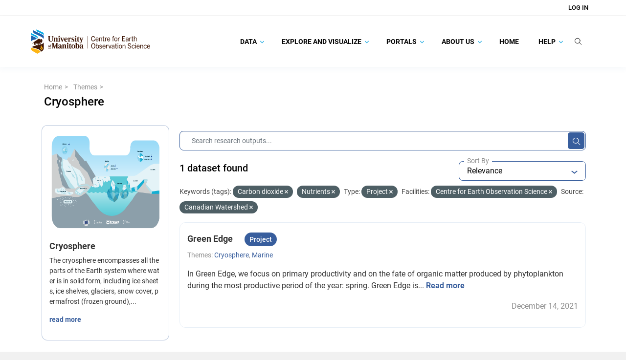

--- FILE ---
content_type: application/javascript; charset=utf-8
request_url: https://canwin-datahub.ad.umanitoba.ca/data/webassets/ckanext-create_typed_package/42cf441d-package_type_selector.js
body_size: 1282
content:
ckan.module("ctp-type-selector", function ($, _) {
  "use strict";
  var modalTpl = [
    '<div role="alertdialog" aria-modal="true" aria-labelledby="ds_creation_label" aria-describedby="field-ctp-package-type" class="modal fade" tabindex="-1">',
    '<div class="modal-dialog">',
    '<div class="modal-content">',
    '<div class="modal-header">',
    '<h3 id="ds_creation_label" class="modal-title"></h3>',
    '<button type="button" class="btn-close" data-bs-dismiss="modal" aria-label="Close"></button>',
    "</div>",
    '<div class="modal-body">',

    '<div class="control-group form-group control-medium">',
    '<label for="field-ctp-package-type" class="control-label"></label>',
    '<div class="controls">',
    '<select id="field-ctp-package-type" class="form-select">',
    "</select>",
    "</div>",
    "</div>",

    "</div>",
    '<div class="modal-footer">',
    '<button class="btn btn-default btn-cancel" data-bs-dismiss="modal"></button>',
    '<button class="btn btn-primary"></button>',
    "</div>",
    "</div>",
    "</div>",
    "</div>",
  ].join("\n");

  return {
    links: null,
    options: {
      modalTpl: modalTpl,
      newUrl: "/dataset/new",
      ignoreSelector: "[data-ctp-ignore]",
    },
    initialize: function () {
      var url = this.options.newUrl;
      this.links = $('[href*="' + url + '"]')
        .not(this.options.ignoreSelector)
        .filter(function (idx, el) {
          return (
            el.pathname.lastIndexOf(url) == el.pathname.length - url.length
          );
        });
      if (!this.links.length) {
        return;
      }
      this.initModal();
    },
    initModal: function () {
      var self = this;
      var modal = $(this.options.modalTpl).modal({ show: false });
      modal.find(".modal-title").text(ckan.i18n._("Please Select Type"));
      modal.find(".control-label").text(ckan.i18n._("Type"));
      modal
        .find(".btn-primary")
        .text(ckan.i18n._("Confirm"))
        .on("click", function () {
          var type = modal.find("#field-ctp-package-type").val();
          var url = ckan.url(type + "/new") + self.links.prop("search");
          window.location.href = url;
        });
      modal.find(".btn-cancel").text(ckan.i18n._("Cancel"));
      var sandbox = new ckan.sandbox(modal);
      sandbox.client.call(
        "GET",
        "ctp_list_types",
        "?with_labels=true",
        function (data) {
          if (!data.success) {
            console.error("Type listing: %o", data);
            return;
          }
          var select = modal.find("#field-ctp-package-type");
          data.result.forEach(function (type) {
            $("<option>", { value: type.name, text: type.label }).appendTo(
              select
            );
          });
        }
      );
      this.links.on("click", function (e) {
        var current_link = this;
        e.preventDefault();
        modal.modal("show");
        modal.on('hidden.bs.modal', function () {
          $(current_link).focus();
        })
      });
    },
  };
});
